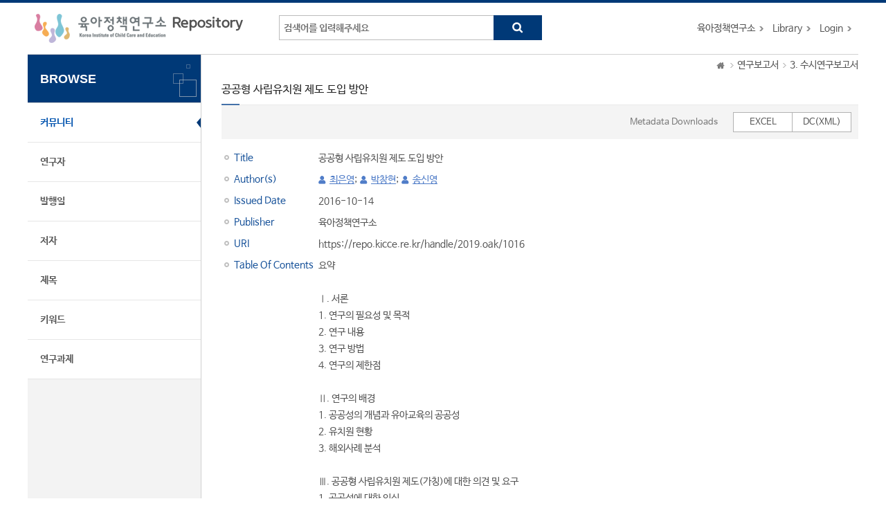

--- FILE ---
content_type: text/html;charset=UTF-8
request_url: https://repo.kicce.re.kr/handle/2019.oak/1016
body_size: 16205
content:
<!DOCTYPE html>
<html lang="en">
    <head>
        <title>Repository for KICCE: 공공형 사립유치원 제도 도입 방안</title>
        <meta http-equiv="Content-Type" content="text/html; charset=UTF-8" />
        <meta http-equiv="X-UA-Compatible" content="IE=edge" />
        <meta name="Generator" content="DSpace 6.3" />
        <meta name="viewport" content="width=device-width, initial-scale=1.0">
        <link rel="shortcut icon" href="/favicon.ico" type="image/x-icon"/>
        <link rel="stylesheet" href="/static/css/jquery-ui-1.10.3.custom/redmond/jquery-ui-1.10.3.custom.css" type="text/css" />
        <link rel="stylesheet" href="/static/css/bootstrap/dspace-theme.css" type="text/css" />
        <link rel="stylesheet" href="/static/css/bootstrap/bootstrap.min.css">
        <link rel="stylesheet" href="/css/layout.css" />
        <link rel="stylesheet" href="/css/mquery.css" />
        <!-- Owl Carousel Assets -->
        <link href="/css/owl.carousel.css" rel="stylesheet">
        <link href="/css/owl.theme.css" rel="stylesheet">
        <!-- Slidebars CSS -->
        <link rel="stylesheet" href="/css/slidebars.css">
        <script type="text/javascript" src="/js/jquery-latest.min.js"></script>
        <script type="text/javascript" src="/static/js/jquery/jquery-ui-1.10.3.custom.min.js"></script>
        <script type="text/javascript" src="/static/js/bootstrap/bootstrap.min.js"></script>
        <script type="text/javascript" src="/static/js/holder.js"></script>
        <script type="text/javascript" src="/static/js/choice-support.js"></script>
        <script type="text/javascript" src="/js/r2ds-common.js"></script>
        
<link rel="schema.DCTERMS" href="http://purl.org/dc/terms/" />
<link rel="schema.DC" href="http://purl.org/dc/elements/1.1/" />
<link rel="schema.OAK" href="http://www.oak.go.kr/terms/" />
<meta name="DC.citation.volume" qualifier="volume" content="연구보고 2016-06" />
<meta name="DC.creator" qualifier="author" content="최은영" authority="124fc69f-1253-4296-8750-0c1ed02c21b9" />
<meta name="DC.creator" qualifier="author" content="박창현" authority="28a15085-bdcb-4292-90aa-bc81968b1040" />
<meta name="DC.creator" qualifier="author" content="송신영" authority="8089d756-6b8c-44a7-8916-50ca7fc26546" />
<meta name="DC.identifier" qualifier="bibliographicCitation" content="최은영. (2016-10-14). 공공형 사립유치원 제도 도입 방안. 연구보고 2016-06 1-100." />
<meta name="DC.identifier" scheme="DCTERMS.URI" qualifier="uri" content="https://repo.kicce.re.kr/handle/2019.oak/1016" />
<meta name="DC.issued" qualifier="issued" content="2016-10-14" />
<meta name="DC.language" content="kor" />
<meta name="DC.publisher" content="육아정책연구소" />
<meta name="DC.relation" qualifier="projectCode" content="OR1606" />
<meta name="DC.relation" qualifier="projectName" content="공공형 사립유치원 제도 도입 방안" />
<meta name="DC.title" content="공공형 사립유치원 제도 도입 방안" />
<meta name="DC.type" content="Report" />
<meta name="DC.type" qualifier="local" content="수시연구보고서" />
<meta name="DC.type" qualifier="other" content="연구보고서" />
<meta name="DCTERMS.available" scheme="DCTERMS.W3CDTF" qualifier="available" content="2019-11-05T08:44:11Z" />
<meta name="DCTERMS.dateAccepted" scheme="DCTERMS.W3CDTF" qualifier="accessioned" content="2019-11-05T08:44:11Z" />
<meta name="DCTERMS.tableOfContents" qualifier="tableofcontents" content="요약&#xD;&#xA;&#xD;&#xA;Ⅰ. 서론 &#xD;&#xA; 1. 연구의 필요성 및 목적&#xD;&#xA; 2. 연구 내용 &#xD;&#xA; 3. 연구 방법 &#xD;&#xA; 4. 연구의 제한점 &#xD;&#xA;&#xD;&#xA;Ⅱ. 연구의 배경 &#xD;&#xA; 1. 공공성의 개념과 유아교육의 공공성&#xD;&#xA; 2. 유치원 현황 &#xD;&#xA; 3. 해외사례 분석 &#xD;&#xA;&#xD;&#xA;Ⅲ. 공공형 사립유치원 제도(가칭)에 대한 의견 및 요구&#xD;&#xA; 1. 공공성에 대한 인식 &#xD;&#xA; 2. 공공형 사립유치원 제도 도입에 대한 의견&#xD;&#xA; 3. 공공형 사립유치원 지원 및 전환에 대한 의견&#xD;&#xA; 4. 소결 &#xD;&#xA;&#xD;&#xA;Ⅳ. 공공형 사립유치원 선정 및 운영 지표 개발&#xD;&#xA; 1. 개요 및 지표 개발 절차 &#xD;&#xA; 2. 선정 및 운영 지표(안)&#xD;&#xA; 3. 선정 및 운영 지표의 적합성 검토&#xD;&#xA; 4. 선정 및 운영 지표 최종안 &#xD;&#xA; 5. 소결&#xD;&#xA;&#xD;&#xA;Ⅴ. 논의 및 정책 방안&#xD;&#xA; 1. 공공형 사립유치원 제도 도입에 대한 논의&#xD;&#xA; 2. 공공형 사립유치원 제도 도입 방안&#xD;&#xA;&#xD;&#xA;참 고 문 헌&#xD;&#xA;부록&#xD;&#xA; 부록1. 유아교육발전 5개년 계획: 2-2. 사립유치원 지원체계 개선&#xD;&#xA; 부록2. 공공형/서울형 어린이집 제도 개관&#xD;&#xA; 부록3. 전문가 의견조사지" />
<meta name="OAK.author" scheme="OAK.AUTHOR" content="최은영" authority="124fc69f-1253-4296-8750-0c1ed02c21b9" />
<meta name="OAK.author" scheme="OAK.AUTHOR" content="박창현" authority="28a15085-bdcb-4292-90aa-bc81968b1040" />
<meta name="OAK.author" scheme="OAK.AUTHOR" content="송신영" authority="8089d756-6b8c-44a7-8916-50ca7fc26546" />
<meta name="OAK.relation.volume" scheme="OAK.VOLUME" content="연구보고 2016-06" />

<meta name="citation_keywords" content="Report" />
<meta name="citation_title" content="공공형 사립유치원 제도 도입 방안" />
<meta name="citation_publisher" content="육아정책연구소" />
<meta name="citation_author" content="최은영" />
<meta name="citation_author" content="박창현" />
<meta name="citation_author" content="송신영" />
<meta name="citation_pdf_url" content="https://repo.kicce.re.kr/bitstream/2019.oak/1016/2/%ea%b3%b5%ea%b3%b5%ed%98%95%20%ec%82%ac%eb%a6%bd%ec%9c%a0%ec%b9%98%ec%9b%90%20%ec%a0%9c%eb%8f%84%20%eb%8f%84%ec%9e%85%20%eb%b0%a9%ec%95%88.pdf" />
<meta name="citation_volume" content="연구보고 2016-06" />
<meta name="citation_abstract_html_url" content="https://repo.kicce.re.kr/handle/2019.oak/1016" />
<!-- Global site tag (gtag.js) - Google Analytics -->
    <script async src="https://www.googletagmanager.com/gtag/js?id=G-RV4GC7XQ6F"></script>
    <script>
        window.dataLayer = window.dataLayer || [];
        function gtag() {
            dataLayer.push(arguments);
        }
        gtag('js', new Date());
        gtag('config', 'G-RV4GC7XQ6F');
    </script>
<!-- HTML5 shim and Respond.js IE8 support of HTML5 elements and media queries -->
        <!--[if lt IE 9]>
            <script src="/static/js/html5shiv.js"></script>
            <script src="/static/js/respond.min.js"></script>
        <![endif]-->
    </head>
    <body>
        <div id="sb-site" class="body_wrap">
            <div id="header">
                <div class="header_inner">
                    <h1 class="sub_logo"><a href="/">육아정책연구소 Repository</a></h1>
                    <div class="tablet_nav sb-toggle-right">
                        <a class="tablet_nav_bt" href="#"><span class="line"></span><span class="line"></span><span class="line"></a>
                    </div>
                    <form method="get" action="/simple-search">
                        <div class="header_search">
                            <dl>
                                <dt>검색</dt>
                                <dd class="int_dd">
                                    <input type="text" class="inttype" placeholder="검색어를 입력해주세요" title="검색어입력" name="query" />
                                    <input type="submit" value="search" class="inner_search_bt">
                                </dd>
                            </dl>
                        </div>
                    </form>
                    <p class="g_box">
                        <a href="https://kicce.re.kr/main/index.do" target="_blank" rel="noopener">육아정책연구소</a>
                        <a href="https://lib.kicce.re.kr/main.do?action=main" target="_blank" rel="noopener">Library</a>
                        <a href="/password-login" class="login_bt">Login</a>
                            </p>
                </div>
            </div>
            <div id="sub_contents">
                <div id="sub_con_inner">
                    <div id="nav_wrap">
                        <div class="left_nav">
    <h3>BROWSE</h3>
    <ul>
        <li class="on"><a href="/community-list">커뮤니티</a></li>
                        <li><a href="/browse-researcher">연구자</a></li>
                    <li><a href="/browse?type=dateissued">발행일</a></li>
                <li><a href="/browse?type=author">저자</a></li>
                <li><a href="/browse?type=title">제목</a></li>
                <li><a href="/browse?type=subject">키워드</a></li>
                <li><a href="/browse?type=project">연구과제</a></li>
                </ul>
    </div></div>
                    <div class="sub_con_box">
                        <div class="page_nav">
                            <div class="page_nav">
    <a href="/" class="home_link"><em class="dp_none">Home</em></a>
                    <a href="/handle/2019.oak/1" class="page_link">연구보고서</a>
            <a href="/handle/2019.oak/4" class="page_link">3. 수시연구보고서</a>
            </div></div>
                        <div class="view_contents">
        <p class="view_title">공공형 사립유치원 제도 도입 방안</p>
    </div>
    <div class="view_inner_con"><div class="view_top_box"><div class="view_bt_area"><span>Metadata Downloads</span><div class="view_downbt"><ul><li><a href="/export-excel?item_id=822d1827-48e6-4f3e-b522-ebed6adc31be">EXCEL</a></li><li><a href="/export-dc?item_id=822d1827-48e6-4f3e-b522-ebed6adc31be">DC(XML)</a></li></ul></div></div></div><dl class="row_dl dc_title">
<dt>Title</dt>
<dd>공공형 사립유치원 제도 도입 방안
</dd>
</dl>
<dl class="row_dl dc_contributor_author">
<dt>Author(s)</dt>
<dd><a class="link_type researcher author"href="/researcher/124fc69f-1253-4296-8750-0c1ed02c21b9">최은영</a>;&nbsp;<a class="link_type researcher author"href="/researcher/28a15085-bdcb-4292-90aa-bc81968b1040">박창현</a>;&nbsp;<a class="link_type researcher author"href="/researcher/8089d756-6b8c-44a7-8916-50ca7fc26546">송신영</a></dd>
</dl>
<dl class="row_dl dc_date_issued">
<dt>Issued Date</dt>
<dd>2016-10-14
</dd>
</dl>
<dl class="row_dl dc_publisher">
<dt>Publisher</dt>
<dd>육아정책연구소
</dd>
</dl>
<dl class="row_dl dc_identifier_uri">
<dt>URI</dt>
<dd><a target="_blank" class="link_type" href="https://repo.kicce.re.kr/handle/2019.oak/1016">https:&#x2F;&#x2F;repo.kicce.re.kr&#x2F;handle&#x2F;2019.oak&#x2F;1016</a></dd>
</dl>
<dl class="row_dl dc_description_tableofcontents">
<dt>Table Of Contents</dt>
<dd>요약<br><br>Ⅰ. 서론 <br> 1. 연구의 필요성 및 목적<br> 2. 연구 내용 <br> 3. 연구 방법 <br> 4. 연구의 제한점 <br><br>Ⅱ. 연구의 배경 <br> 1. 공공성의 개념과 유아교육의 공공성<br> 2. 유치원 현황 <br> 3. 해외사례 분석 <br><br>Ⅲ. 공공형 사립유치원 제도(가칭)에 대한 의견 및 요구<br> 1. 공공성에 대한 인식 <br> 2. 공공형 사립유치원 제도 도입에 대한 의견<br> 3. 공공형 사립유치원 지원 및 전환에 대한 의견<br> 4. 소결 <br><br>Ⅳ. 공공형 사립유치원 선정 및 운영 지표 개발<br> 1. 개요 및 지표 개발 절차 <br> 2. 선정 및 운영 지표(안)<br> 3. 선정 및 운영 지표의 적합성 검토<br> 4. 선정 및 운영 지표 최종안 <br> 5. 소결<br><br>Ⅴ. 논의 및 정책 방안<br> 1. 공공형 사립유치원 제도 도입에 대한 논의<br> 2. 공공형 사립유치원 제도 도입 방안<br><br>참 고 문 헌<br>부록<br> 부록1. 유아교육발전 5개년 계획: 2-2. 사립유치원 지원체계 개선<br> 부록2. 공공형/서울형 어린이집 제도 개관<br> 부록3. 전문가 의견조사지
</dd>
</dl>
<dl class="row_dl collections_item_dl">
<dt>
Appears in Collections:</dt>
<dd><a href="/handle/2019.oak/1" class="font_blue">연구보고서</a> > <a href="/handle/2019.oak/4">3. 수시연구보고서</a><br/></dd>
</dl>
<dl class="file_item_dl">
<dt>파일 목록</dt>
<dd class="file_download">
<a target="_blank" href="/bitstream/2019.oak/1016/2/%ea%b3%b5%ea%b3%b5%ed%98%95%20%ec%82%ac%eb%a6%bd%ec%9c%a0%ec%b9%98%ec%9b%90%20%ec%a0%9c%eb%8f%84%20%eb%8f%84%ec%9e%85%20%eb%b0%a9%ec%95%88.pdf" class="file_text adobe_icon">공공형 사립유치원 제도 도입 방안.pdf</a>
<a target="_blank" href="/bitstream/2019.oak/1016/2/%ea%b3%b5%ea%b3%b5%ed%98%95%20%ec%82%ac%eb%a6%bd%ec%9c%a0%ec%b9%98%ec%9b%90%20%ec%a0%9c%eb%8f%84%20%eb%8f%84%ec%9e%85%20%eb%b0%a9%ec%95%88.pdf" class="download_bt">Download</a>

</dd>
</dl>
</div><div class="record_bt_box">
        <a href="/handle/2019.oak/1016?mode=full">메타데이터 전체 보기</a>
                    </div>
    <br/>
    <div class="sns_wrap">
        <!-- SNS Service -->
        <div class="sns_box clearfix">
            <p class="qr_box">
                <img alt="qrcode" src="/qrcode?url=https://repo.kicce.re.kr/handle/2019.oak/1016" />
            </p>
            <div class="sns_inner">
                <!-- Twitter share button with customized a tag (button) -->
                <a href="https://twitter.com/intent/tweet?&amp;ref_src=twsrc%5Etfw&amp;text=공공형 사립유치원 제도 도입 방안&amp;url=https://repo.kicce.re.kr/handle/2019.oak/1016"><img src="/image/common/twitter_img.png" alt="twitter" /></a>
                <!-- Facebook share button with customized a tag (button) -->
                <a href="https://www.facebook.com/sharer/sharer.php?u=https://repo.kicce.re.kr/handle/2019.oak/1016&amp;display=popup&amp;ref=plugin&amp;src=like&amp;kid_directed_site=0"><img src="/image/common/facebook_img.png" alt="facebook"></a>
            </div>
        </div>
        <!-- snsBox : e -->
        <p class="sns_text"><span>Items in OAK are protected by copyright, with all rights reserved, unless otherwise indicated.</span></p>
    </div>
</div><!-- sub_con_box : e -->
                </div><!-- sub_con_inner : e -->
            </div><!-- sub_contents : e -->
            <div class="footer_wrap">
                <div class="col_width">
                    <span class="oak_logo">OAK</span>
                    <div class="footer_address">
                        <p>Repository for KICCE는 국립중앙도서관 OAK 보급사업으로 구축되었습니다.</p>
                    </div>
                </div>
            </div>
            <!-- footer : e -->
        </div>
        <!-- sb-site body_wrap : e -->
        <!-- 오른쪽 메뉴 -->
<div class="sb-slidebar sb-right">
    <div class="right_nav_box">
        <h3>BROWSE</h3>
        <ul>
            <li><a href="/community-list">커뮤니티</a></li>
            <li><a href="/browse-researcher">연구자</a></li>
            <li><a href="/browse?type=dateissued">발행일</a></li>
            <li><a href="/browse?type=author">저자</a></li>
            <li><a href="/browse?type=title">제목</a></li>
            <li><a href="/browse?type=subject">키워드</a></li>
            <li><a href="/browse?type=project">연구과제</a></li>
            </ul>
    </div>
    <div class="left_quick_link">
        <a href="https://lib.kicce.re.kr/main.do?action=main" class="first_link" target="_blank" rel="noopener">Library</a>
        <a href="/password-login">Login</a>
            </div>
</div><script src="/js/slidebars.js"></script><!-- Slidebars -->
        <script src="/js/owl.carousel.js"></script><!-- 메인 슬라이드 소스 -->
        <script>
            (function ($) {
                $(function () {
                    $.slidebars();
                    $("#slide-img").owlCarousel({
                        loop: true,
                        margin: 0,
                        items: 1
                    });
                });
            })(jQuery.noConflict());
        </script>
    </body>
</html>

--- FILE ---
content_type: text/css
request_url: https://repo.kicce.re.kr/static/css/bootstrap/dspace-theme.css
body_size: 2810
content:
.banner img{background-color:#fff;padding:15px;margin:20px}.brand{padding-top:30px}.brand h4{color:#999}ol.breadcrumb li{color:white;font-style:italic}ol.breadcrumb li a{color:white;font-weight:bold;font-style:normal}body.undernavigation{overflow-x:hidden;padding-top:65px}#content{padding-bottom:60px}#designedby{padding:5px}#footer_feedback{padding-top:12px}input[type="file"]{display:block;height:auto}div.panel-primary div.panel-heading a{color:white}img.ds-authority-confidence,span.ds-authority-confidence{width:16px;height:16px;margin:5px;background-repeat:no-repeat;padding:0 2px;vertical-align:bottom;color:transparent}img.ds-authority-confidence.cf-unset,span.ds-authority-confidence.cf-unset{background-image:url(../../../image/authority/bug.png)}img.ds-authority-confidence.cf-novalue,span.ds-authority-confidence.cf-novalue{background-image:url(../../../image/confidence/0-unauthored.gif)}img.ds-authority-confidence.cf-rejected,img.ds-authority-confidence.cf-failed,span.ds-authority-confidence.cf-rejected,span.ds-authority-confidence.cf-failed{background-image:url(../../../image/confidence/2-errortriangle.gif)}img.ds-authority-confidence.cf-notfound,span.ds-authority-confidence.cf-notfound{background-image:url(../../../image/confidence/3-thumb1.gif)}img.ds-authority-confidence.cf-ambiguous,span.ds-authority-confidence.cf-ambiguous{background-image:url(../../../image/confidence/4-question.gif)}img.ds-authority-confidence.cf-uncertain,span.ds-authority-confidence.cf-uncertain{background-image:url(../../../image/confidence/5-pinion.gif)}img.ds-authority-confidence.cf-accepted,span.ds-authority-confidence.cf-accepted{background-image:url(../../../image/confidence/6-greencheck.gif)}input.ds-authority-value{display:none}input.ds-authority-lock{vertical-align:bottom;height:24px;width:24px;margin-right:8px;background-repeat:no-repeat;background-color:transparent}input.ds-authority-lock.is-locked{background-image:url(../../../image/lock24.png)}input.ds-authority-lock.is-unlocked{background-image:url(../../../image/unlock24.png)}.label-required:before{content:"* ";font-size:22px;color:red;vertical-align:middle}.browse_range{text-align:center}.prev-next-links{text-align:center}div.tagcloud{width:100%;text-align:center}div.tagcloud .tagcloud_1{color:#d96c27;font-weight:normal;margin-right:5px}div.tagcloud .tagcloud_2{color:#424242;font-weight:normal;margin-right:5px}div.tagcloud .tagcloud_3{color:#818183;font-weight:normal;margin-right:5px}div.batchimport-info{color:gray}div.batchimport-info a{color:#47a447;font-weight:bold}span.batchimport-error-tab{padding-left:10px}span.batchimport-error-caused{font-weight:bold}.break-all{-ms-word-break:break-all;word-break:break-all;word-wrap:break-word}.float-left{float:left}.float-right{float:right}footer.navbar-bottom{z-index:auto}